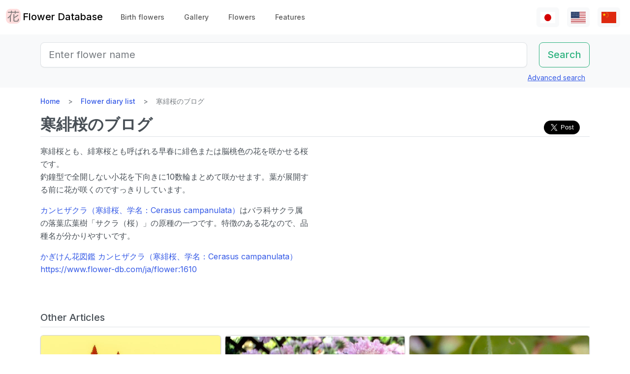

--- FILE ---
content_type: text/html; charset=utf-8
request_url: https://www.flower-db.com/en/articles/cerasus-campanulata
body_size: 13898
content:
<!DOCTYPE html><html class="h-100" lang="en"><head><meta charset="utf-8" /><meta content="width=device-width,initial-scale=1" name="viewport" /><title>寒緋桜のブログ | Flower Database</title><link rel="apple-touch-icon" type="image/png" href="https://www.flower-db.com/assets/180x180-b565022977809c0d0930d4bf7a8f370e4ff322827aa09d8d6995d5803ee44af4.png"><link rel="icon" type="image/png" href="https://www.flower-db.com/assets/192x192-be279cb9985010e2d83e18225c9f5d3b2f8cb99e61f606ed9eecdf2a3d36ceb5.png"><meta name="description" content="寒緋桜とも、緋寒桜とも呼ばれる早春に緋色または脳桃色の花を咲かせる桜です。 釣鐘型で全開しない小花を下向きに10数輪まとめて咲かせます。葉が展開する前に花が咲くのですっきりしています。 カンヒザクラ（寒緋桜、学名：Cerasus campanulata）はバラ科サクラ属の落葉広葉樹「サクラ（桜）」の原種の一つです。特徴のある花なので、品種名が分かりやすいです。 かぎけん花図鑑 カンヒザクラ（寒緋桜、学名：Cerasus campanulata） https://www.flower-db.com/ja/flower:1610"><link rel="canonical" href="https://www.flower-db.com/en/articles/cerasus-campanulata"><link rel="alternate" href="https://www.flower-db.com/ja/articles/cerasus-campanulata" hreflang="ja"><link rel="alternate" href="https://www.flower-db.com/en/articles/cerasus-campanulata" hreflang="en"><link rel="alternate" href="https://www.flower-db.com/zh/articles/cerasus-campanulata" hreflang="zh"><meta property="fb:app_id" content="119434635471566"><meta name="twitter:card" content="summary_large_image"><meta property="og:url" content="https://www.flower-db.com/en/articles/cerasus-campanulata"><meta property="og:type" content="article"><meta property="og:title" content="寒緋桜のブログ"><meta property="og:description" content="寒緋桜とも、緋寒桜とも呼ばれる早春に緋色または脳桃色の花を咲かせる桜です。 釣鐘型で全開しない小花を下向きに10数輪まとめて咲かせます。葉が展開する前に花が咲くのですっきりしています。 カンヒザクラ（寒緋桜、学名：Cerasus campanulata）はバラ科サクラ属の落葉広葉樹「サクラ（桜）」の原種の一つです。特徴のある花なので、品種名が分かりやすいです。 かぎけん花図鑑 カンヒザクラ（寒緋桜、学名：Cerasus campanulata） https://www.flower-db.com/ja/flower:1610"><meta property="og:site_name" content="Flower Database"><meta property="og:image" content="https://storage.googleapis.com/flower-db-prd/c8e60c741ca2af549743b51d057908f1.jpg"><meta property="og:image" content="https://storage.googleapis.com/flower-db-prd/1790526f047776077955dfc963cb45b8.jpg"><meta property="og:image" content="https://storage.googleapis.com/flower-db-prd/8495011efc1d1fbabed809950b3d39f4.jpg"><meta property="og:image" content="https://storage.googleapis.com/flower-db-prd/263989800cbba46bce18da3ab3e1d087.jpg"><meta property="og:image" content="https://storage.googleapis.com/flower-db-prd/4b0676a95014f2f2e882fa3532e1ba2d.jpg"><meta property="og:image" content="https://storage.googleapis.com/flower-db-prd/7585d925cdc89ac6f4e88785b67e1fbf.jpg"><meta property="og:image" content="https://storage.googleapis.com/flower-db-prd/896c0b5a228b9b1311a7426b17824da7.jpg"><meta property="og:image" content="https://storage.googleapis.com/flower-db-prd/f716d55776fbf3aa27eafa0eee285d8b.jpg"><meta name="thumbnail" content="https://storage.googleapis.com/flower-db-prd/c8e60c741ca2af549743b51d057908f1.jpg"><meta content="#FFDDDD" name="theme-color" /><meta name="csrf-param" content="authenticity_token" />
<meta name="csrf-token" content="Pi7x1Wj3ac5LM2dcWI9ll4AHCG8rtiiR8j3GfHdiVQvYfHhWcxyGb5xIwDhHfZhc1Py-C5oByd2KyvxJ7xkPUA" /><link rel="stylesheet" media="all" href="https://www.flower-db.com/assets/application-d831d65c6f6b395a9c111baaff47eb8fe02d2bd0134f823f7e7134b4005bf28f.css" data-turbo-track="reload" /><script src="https://www.flower-db.com/assets/application-4a1e8d9fd9c9c6b43dbad2def80fccd1b67fde144cbf108b2a2923a2d3049f6b.js" data-turbo-track="reload"></script><!-- Global site tag (gtag.js) - Google Analytics -->
<script async src="https://www.googletagmanager.com/gtag/js?id=G-ZM840QWHMK"></script>
<script>
  window.dataLayer = window.dataLayer || [];
  function gtag(){dataLayer.push(arguments);}
  gtag('js', new Date());

  gtag('config', 'G-ZM840QWHMK');
</script>
</head><body class="d-flex flex-column h-100 en" data-controller="lib--lazy-load-adsense"><nav class="navbar navbar-expand-lg navbar-light"><div class="container-fluid"><a class="navbar-brand d-flex" href="/en"><img width="30" height="30" alt="flower-db-logo" src="https://www.flower-db.com/assets/logo-6639fe7dbcf345a970ee5b5057f93e2eba3228e01a9486b603b765f8bc12f76d.svg" /><div class="ms-1">Flower Database</div></a><button aria-controls="navbar" aria-expanded="false" aria-label="Toggle navigation" class="navbar-toggler" data-bs-target="#navbar" data-bs-toggle="collapse" type="button"><span class="navbar-toggler-icon"></span></button><div class="collapse navbar-collapse" id="navbar"><ul class="navbar-nav me-auto mb-2 mb-lg-0"><li class="nav-item"><a class="nav-link" href="/en/january-birth-flowers">Birth flowers</a></li><li class="nav-item"><a class="nav-link" href="/en/gallery">Gallery</a></li><li class="nav-item"><a class="nav-link" href="/en/flowers">Flowers</a></li><li class="nav-item"><a class="nav-link" href="/en/features">Features</a></li></ul><ul class="navbar-nav mb-2 mb-lg-0 flex-row"><li class="nav-item"><a class="nav-link bg-light px-2" id="lang-ja" href="/ja/articles/cerasus-campanulata"><img width="30" src="https://www.flower-db.com/assets/flag/ja-4d380d86a4936e6a0157ea07ba4ebdd6232bda9ccba317a02608d8589f88501e.svg" /></a></li><li class="nav-item"><a class="nav-link bg-light px-2" id="lang-en" href="/en/articles/cerasus-campanulata"><img width="30" src="https://www.flower-db.com/assets/flag/en-b7b4ca159b0494268a226a1769c074885c98abdf76583b551b1fd22a97739251.svg" /></a></li><li class="nav-item"><a class="nav-link bg-light px-2" id="lang-zh" href="/zh/articles/cerasus-campanulata"><img width="30" src="https://www.flower-db.com/assets/flag/zh-541cc5519faa10fe2c80c39078d7ace52473df738d308ddb188774bd8a81bc0e.svg" /></a></li></ul></div></div></nav><main class="flex-shrink-0 mb-3"><div class="bg-body-tertiary pt-3"><div class="container"><form class="row" action="/en/search" accept-charset="UTF-8" method="get"><div class="col"><input class="form-control form-control-lg" placeholder="Enter flower name" type="search" name="query" id="query" /></div><div class="col-auto"><input type="submit" value="Search" class="btn btn-lg btn-outline-success" data-disable-with="Search" /></div></form><div class="d-flex justify-content-end"><button class="p-2 btn btn-link" data-bs-target="#advanced" data-bs-toggle="modal" type="button">Advanced search</button><div class="modal fade" data-controller="lib--modal" id="advanced" tabindex="-1"><div class="modal-dialog modal-dialog-centered modal-dialog-scrollable modal-xl"><div class="modal-content"><div class="modal-header pb-0"><div class="fs-5 border-bottom pb-1 mb-0">Advanced search</div><button aria-label="Close" class="btn-close" data-bs-dismiss="modal" type="button"></button></div><div class="modal-body"><form action="/en/search" accept-charset="UTF-8" method="get"><div class="row mb-3"><div class="col"><label class="form-label" for="name">Flower Name</label><input class="form-control" type="text" name="name" id="name" /></div><div class="col"><label class="form-label" for="formal_name">Scientific Name</label><input class="form-control" type="text" name="formal_name" id="formal_name" /></div></div><div class="row mb-3"><div class="col"><label class="form-label" for="origin">Place of origin</label><input class="form-control" type="text" name="origin" id="origin" /></div><div class="col"><label class="form-label" for="morph">Living type</label><input class="form-control" type="text" name="morph" id="morph" /></div></div><div class="row mb-3 g-3"><div class="col-6 col-lg"><label class="form-label" for="order">Order</label><input class="form-control" type="text" name="order" id="order" /></div><div class="col-6 col-lg"><label class="form-label" for="family">Family</label><input class="form-control" type="text" name="family" id="family" /></div><div class="col-6 col-lg"><label class="form-label" for="genus">Genus</label><input class="form-control" type="text" name="genus" id="genus" /></div><div class="col-6 col-lg"><label class="form-label" for="species">Species</label><input class="form-control" type="text" name="species" id="species" /></div></div><div class="row mb-3 g-3"><div class="col-6 col-lg"><label class="form-label" for="flower_type">Flower type</label><select class="form-select" name="flower_type" id="flower_type"><option value="" label=" "></option>
<option value="actinomorphic">Radial symmetrical flower</option>
<option value="zygomorphic">Left-right symmetrical flower</option>
<option value="asymmetric">Non-symmetrical flower</option>
<option value="bisymmetric">Crossed symmetrical flower</option>
<option value="other">Other</option></select></div><div class="col-6 col-lg"><label class="form-label" for="flower_array">Flower arrangement</label><select class="form-select" name="flower_array" id="flower_array"><option value="" label=" "></option>
<option value="solitary">Monopetal inflorescence</option>
<option value="raceme">Gross inflorescence</option>
<option value="spike">Spikelet inflorescence</option>
<option value="corymb">Corymbose inflorescence</option>
<option value="panicle">Cone / Compound inflorescence</option>
<option value="glomerule">Cluster inflorescence</option>
<option value="double_cymes">Compound scape inflorescence</option>
<option value="scorpioid">Scorpion inflorescence</option>
<option value="head">Cephalic inflorescence</option>
<option value="umbel">Scattered inflorescence/ umbrella shape</option>
<option value="pleiochasium">Multiflora inflorescence</option>
<option value="catkin">Caudal inflorescence</option>
<option value="spadix">Fleshy inflorescence</option>
<option value="hypanthodium">Fig-shaped inflorescence</option>
<option value="cyathium">Cup-shaped inflorescence</option>
<option value="verticillaster">Cymose inflorescence</option>
<option value="spikelet">Small ear inflorescence</option>
<option value="pollen_cone">Ball-shaped inflorescence</option>
<option value="dichasial_cyme">2 inflorescences</option>
<option value="bostryx">Snail type inflorescence</option>
<option value="monochasium">Monodisperse inflorescence</option>
<option value="rhipidium">Fan inflorescence</option>
<option value="drepanium">Corm-like inflorescence</option>
<option value="other">Other</option></select></div><div class="col-6 col-lg"><label class="form-label" for="petal_shape">Petal shape</label><select class="form-select" name="petal_shape" id="petal_shape"><option value="" label=" "></option>
<option value="funnel_shaped">Funnel/trumpet shaped</option>
<option value="urceolate">Vase-shaped</option>
<option value="bell_shaped">Bell-shaped</option>
<option value="four_petaled">4 petals</option>
<option value="five_petaled">Five-petal</option>
<option value="multi_petaled">Multi-petaled</option>
<option value="labiate">Lip shaped</option>
<option value="cup_shaped">Cup-shaped</option>
<option value="cruciate">High cup-shaped</option>
<option value="papilionaceous">Butterfly shape</option>
<option value="ligulate">Tongue-shaped</option>
<option value="disc_corolla">Tubular</option>
<option value="caryophyllaceous">Nadeshiko type</option>
<option value="rosaceous">Rose-shaped</option>
<option value="galeate">Hedgerow/thallate</option>
<option value="iris">Iris-shaped</option>
<option value="viola">Violet</option>
<option value="liliaceous">Lilies</option>
<option value="orchidaceae">Orchid shape</option>
<option value="rotate">Wheel-shaped</option>
<option value="filiform">Thread-like</option>
<option value="personate">Mask-like corolla</option>
<option value="six_petaled">6-petaled flower</option>
<option value="apetalous">without</option>
<option value="ovate">Ovate/elliptic</option>
<option value="capitulum">Head flower</option>
<option value="three_petaled">3-petaled flower</option>
<option value="catkin">Caudate</option>
<option value="spikelet">Small ears</option>
<option value="other">Other</option></select></div><div class="col-6 col-lg"><label class="form-label" for="leaf_type">Leaf type</label><select class="form-select" name="leaf_type" id="leaf_type"><option value="" label=" "></option>
<option value="spatulate">Spatula-shaped</option>
<option value="orbicular">Round</option>
<option value="linear">Linear</option>
<option value="palmate">Palm shape</option>
<option value="pinnately_lobed">Feather shape</option>
<option value="elliptic">Oval</option>
<option value="oblong">oblong</option>
<option value="acicular">needle shape</option>
<option value="lanceolate">lanceolate</option>
<option value="oblanceolate">Inverted lanceolate</option>
<option value="ovate">ovoid</option>
<option value="obovate">Inverted ovoid</option>
<option value="cordate">heart-shaped</option>
<option value="obcordate">inverted heart-shaped</option>
<option value="reniform">kidney-shaped</option>
<option value="hastate">Pike shape</option>
<option value="sagittate">Arrowhead shape</option>
<option value="deltoi">triangle</option>
<option value="peltate">Shield-shaped</option>
<option value="ligulate">Tongue-shaped</option>
<option value="subulate">pyramidal</option>
<option value="rhomboid">rhombic</option>
<option value="paripinnate">Even pinnate compound leaf</option>
<option value="impari_pinnate">Odd pinnate compound leaf</option>
<option value="bipinnate">2 times pinnate compound leaf</option>
<option value="tripinnate">3 times pinnate compound leaf</option>
<option value="palmately_compound">palisade compound leaf</option>
<option value="ternately_compound">3-fold compound leaf</option>
<option value="biternate">Twice 3 times pinnate compound leaf</option>
<option value="ensiform">sword-shaped</option>
<option value="pinnate">Pinnate compound leaf</option>
<option value="radical_leaf">Rhizomatous leaf</option>
<option value="capsular">Capsular</option>
<option value="plicate">Fan-shaped</option>
<option value="terete">Cylindrical</option>
<option value="other">Other</option></select></div><div class="col-6 col-lg"><label class="form-label" for="leaf_edge">Leaf edge</label><select class="form-select" name="leaf_edge" id="leaf_edge"><option value="" label=" "></option>
<option value="entire_fringe">Entire</option>
<option value="crenate">Wavy</option>
<option value="serrate">Serrated</option>
<option value="incised">Toothed</option>
<option value="biserrate">Heavy Serration</option>
<option value="spiny">Spiny</option>
<option value="ciliate">Hairs</option>
<option value="other">Other</option></select></div></div><div class="row mb-3"><div class="col"><label class="form-label" for="place">Flowering place</label><select class="form-select" name="place" id="place"><option value="" label=" "></option>
<option value="fields">Fields and footpaths</option>
<option value="high_mountain">High mountain</option>
<option value="garden">Garden</option>
<option value="wetland">Wetlands</option>
<option value="cut_flower">Cut flowers, flower arrangement</option>
<option value="greenhouse">Greenhouse</option>
<option value="orchard">Orchard</option>
<option value="farm">Field</option>
<option value="seashore">Seashore</option>
<option value="botanical_gardens">Botanical Gardens</option>
<option value="overseas">Overseas</option>
<option value="low_mountain">Low mountains</option>
<option value="sub_alpine">Sub-alpine</option>
<option value="hokkaido">Hokkaido</option>
<option value="temple">Cemetery &amp; Temple</option>
<option value="park">Park</option>
<option value="sub_tropical">Subtropical region</option>
<option value="cultivar">Horticultural species</option>
<option value="okinawa">Okinawa</option>
<option value="bonsai">Bonsai</option>
<option value="potted_flower">Potted flower</option>
<option value="foliage_plant">Ornamental plants</option>
<option value="street">Streets, Planting</option>
<option value="specific_area">Specific area</option>
<option value="hakone">Hakone</option>
<option value="river">River, pond</option>
<option value="paddy_field">Rice paddies</option></select></div><div class="col"><label class="form-label" for="location">Location</label><select class="form-select" name="location" id="location"><option value="" label=" "></option>
<option value="1">Kyoto Botanical Garden</option>
<option value="2">Tokyo Metropolitan Medical Plant Garden</option>
<option value="3">Hamanako Garden Park(Pacific Flora 2004)</option>
<option value="4">Tokyo Metropolitan Jindai Botanical Park</option>
<option value="5">Limahuli Garden(Kauai Iland,Hawaii)</option>
<option value="6">Kiba Park</option>
<option value="7">Yumenoshima Tropical Greenhouse Dome</option>
<option value="8">Kojimachi</option>
<option value="9">Greenhouse of Shinjuku Gyoen National Garden</option>
<option value="10">Chiba</option>
<option value="11">Shimizudani Park</option>
<option value="12">Ichikawa zoo&amp;botanical garden(Chiba,Japan)</option>
<option value="13">Izu oshima</option>
<option value="14">Rebun Island Highmountain botanical garden</option>
<option value="15">Sameura Dam</option>
<option value="16">Kiyosumi Shirakawa</option>
<option value="17">Enchanting Floral Gardens(Maui Iland)</option>
<option value="18">Akatsuka Botanical Garden</option>
<option value="19">Kyoto City Zoo</option>
<option value="20">Yufuin</option>
<option value="21">Koto-ku(Tokyo)</option>
<option value="22">Zoorasia(Yokohama,Japan)</option>
<option value="23">in preparation</option>
<option value="24">Yatsugatake medical use botanical garden</option>
<option value="25">Himeji city</option>
<option value="26">New York Lamp &amp; Flower Museum</option>
<option value="27">Izushikinohana park</option>
<option value="28">Azabujuban</option>
<option value="29">Sakuyakonohanakan</option>
<option value="30">Plaza Motokaga</option>
<option value="31">Tonogayato Gardens</option>
<option value="32">Toropical Dream Center(Okinawa)</option>
<option value="33">Maui Iland(Hawaii)</option>
<option value="34">Kauai Iland</option>
<option value="35">OKINAWA Fkuit Land</option>
<option value="36">HIgashiyama zoo</option>
<option value="37">Tsukuba Botanical Garden</option>
<option value="38">Flower Park Kagoshima</option>
<option value="39">Kikukawa ,Sumidaku,Tokyo,Japan</option>
<option value="40">KIOICHO-DORI</option>
<option value="41">Rokko alpine botanical garden</option>
<option value="42">Kagiken</option>
<option value="43">Okinawa Taketomijima</option>
<option value="44">Jogasaki coast</option>
<option value="45">Koishikawa Botanical Garden</option>
<option value="46">Oze</option>
<option value="47">HAWAII TROPICAL BOTANICAL GARDEN</option>
<option value="48">East Gardens of th Imperial Palace</option>
<option value="49">SA</option>
<option value="50">QWakkanai (Hokkaido)</option>
<option value="51">Wakkanai,Hokkaido</option>
<option value="52">Kazuyo&#39;s house</option>
<option value="53">Hawaii Island(Big Iland)</option>
<option value="54">ATAGAWA TROPICAL &amp;  ALLIGATOR GARDEN</option>
<option value="55">Komuroyama</option>
<option value="56">Saruie Imperial Park</option>
<option value="57">Wakasu</option>
<option value="58">WAIMEA VALLEY Audubon center(Oaf Iland)</option>
<option value="59">Makino botanical garden</option>
<option value="60">Hakobe Botanical Garden</option>
<option value="61">Chiyoda-ku</option>
<option value="62">Kesennuma</option>
<option value="63">Nishiaidu</option>
<option value="64">Tokyo</option>
<option value="65">Nikko Botanical Garden</option>
<option value="66">Ran no Sato dogashima</option>
<option value="67">Farm Tomita</option>
<option value="68">Yufuin</option>
<option value="69">Toyama prefecture</option>
<option value="70">Hokkaido</option>
<option value="71">Odawara　PA</option>
<option value="72">Mt. TakaoMt. Takao &#39;mountain garden&#39;</option>
<option value="73">Atami</option>
<option value="74">Hokkaido heritage Wakka Natural Flower Garden</option>
<option value="75">Rebun island</option>
<option value="76">My home</option>
<option value="77">Hamarikyu</option>
<option value="78">Daiba</option>
<option value="79">Mother Farm</option>
<option value="80">Ashikaga Flower Park</option>
<option value="81">Aoshima subtropical plant garden</option>
<option value="82">Shinjuku Gyoen National Garden</option>
<option value="83">Shinagawa aquarium</option>
<option value="84">Okinawa Iland</option>
<option value="85">Shizuoka</option>
<option value="86">Tokyo Metropolitan teien Art Museum</option>
<option value="87">Tateyama</option>
<option value="88"> Heidi&#39;s Flower Trail</option>
<option value="89">Takachiho</option>
<option value="90">Oaf Iland(Hawaii)</option>
<option value="91">Akagi Nature Park</option>
<option value="92">Mount Takao</option>
<option value="93">Hida Takayama</option>
<option value="94">Kinshicho</option>
<option value="95">Obi</option>
<option value="96">Kyoto</option>
<option value="97">Jogashima</option>
<option value="98">Kyoto Aquarium</option>
<option value="99">Shirakawa volost</option>
<option value="100">Shimane(Japan)</option>
<option value="101">Kamikouchi</option>
<option value="102">Kuka lodge(Maui)</option>
<option value="103">Koshimuzu Natural flower Garden</option>
<option value="104">Hakusan Alpine Botanical Garden</option>
<option value="105">Kochi Ino-cho</option>
<option value="106">University of Tokyo campus</option>
<option value="107">hanaasobi</option>
<option value="108">Amami Nature Observation Forest</option>
<option value="109">Karuizawa</option>
<option value="110">Hotel in Niigata</option>
<option value="111">Restaurant</option>
<option value="112">Yamanashi Prefecture</option>
<option value="113">Yatsu tidal flat</option>
<option value="114">Hunter Mountain Shiobara</option>
<option value="115">Nagano prefecture</option>
<option value="116">蘭展（後楽園、2007年3月4日）</option>
<option value="117">Korakuen Dome</option>
<option value="118">World Orchid, Koraku-en Dome</option>
<option value="119">Kiyose city</option>
<option value="120">Singapore Botanic Gardens</option>
<option value="121">Kurobedaira Alpine Botanical garden</option>
<option value="122">Sydney Royal Botanic Garden</option>
<option value="123">Sydney</option>
<option value="124">Miyazaki pref.</option>
<option value="125">Hibiya park</option>
<option value="126">Flower Park Kagoshima</option>
<option value="127">Oita prefexture</option>
<option value="128">NONOHANA NO SATO</option>
<option value="129">Yamaguchi Prefecture</option>
<option value="130">Kofu</option>
<option value="131">Shoren-in temple</option>
<option value="132">Nikko Hanaichimonme</option>
<option value="133">Hakusan Shrine</option>
<option value="134">Himeji City Tegarayama Botanical Garden</option>
<option value="135">Hagi</option>
<option value="136">Urabandai</option>
<option value="137">Higashidateyama Kozan-shokubutuen</option>
<option value="138">National Museum of Japanese History &#39;Botanical Garden&#39;</option>
<option value="139">Camellia garden of Tokyo Metropolitan Oshima Park</option>
<option value="140">Kiseki No Hoshi BOTANICAL MUSEUM</option>
<option value="141">Gazaria</option>
<option value="142">Hakone</option>
<option value="143">Amami-Oshima</option>
<option value="144">Lake- Hill Farm</option>
<option value="145">Tokyo Ginza</option>
<option value="146">Kushiro Marsh</option>
<option value="147">Yokohama, Hakkeijima Sea Paradise</option>
<option value="148">Imperial Palace, Tokyo</option>
<option value="149">Orchid Resort Dogashima(Closed on 31 July 2013)</option>
<option value="150">After now</option>
<option value="151">Tonami in Toyama pref.</option>
<option value="152">Kawana Hotel</option>
<option value="153">Nasu Highlands</option>
<option value="154">Taipei</option>
<option value="155">Hyougo</option>
<option value="156">Hokkaido University</option>
<option value="157">Orchid exhibition (Korakuen, February 17, 2019)</option>
<option value="158">Hanzomon</option>
<option value="159">Tokyo Sea Life Park</option>
<option value="160">Kagoshima</option>
<option value="161">HAKONE FUJIYA HOTEL</option>
<option value="162">SouthEast Botanical Gardens(Okinawa)</option>
<option value="163">Mtsuyama</option>
<option value="164">Matsue</option>
<option value="165">Osaka</option>
<option value="166">Toshodai-ji Temple of Nara</option>
<option value="167">Mukojima-Hyakkaen Gardens</option>
<option value="168">Kumamoto Prefecture</option>
<option value="169">Kumamoto City Zoological and Botanical Gardens</option>
<option value="170">Nara</option>
<option value="171">Takaoka(Toyama pref.)</option>
<option value="172">Izu Oshima Park camellia garden</option>
<option value="173">TamaZooPark</option>
<option value="174">n/a</option>
<option value="175">Tokyo sea life park</option>
<option value="176">Lake Okutama</option>
<option value="177">Kanagawa pref.</option>
<option value="178">The Imperial Palace East Gardens</option>
<option value="179">Daio Wasabi Farm</option>
<option value="180">Beppu(Ohita,Japan)</option>
<option value="181">Kinugawa hot spring</option>
<option value="182">Ishigakijima,Okinawa</option>
<option value="183">Kumamoto Agricultural Research Center</option>
<option value="184">Wakayama pref.</option>
<option value="185">Ueno Shinobazu no ike</option>
<option value="186">Nijo-jo Castle</option>
<option value="187">Iriomote Island in Okinawa Prefecture</option>
<option value="188">Hotel New Ohtani</option>
<option value="189">Edogawa Nature Zoo</option>
<option value="190">Kawazu Bagatelle</option>
<option value="191">Showa Memorial Park</option>
<option value="192">Nihonbashi(Tokyo)</option>
<option value="193">Obihiro(Hokkaido)</option>
<option value="194">Kitanomaru National Garden</option>
<option value="195">Ueno zoo</option>
<option value="196">Daisetsuzan</option>
<option value="197">Mt. Yatsugatake</option>
<option value="198">Iwami Ginzan</option>
<option value="199">National theater front yard</option>
<option value="200">Matsushima</option>
<option value="201">Tokyo Dome</option>
<option value="202">Thailand</option>
<option value="203">Shimoimaichi</option>
<option value="204">Nichinan Coast</option>
<option value="205">Meiji Shrine</option>
<option value="206">Kyoto Hotel</option>
<option value="207">Kinshi park</option>
<option value="208">TOBA SEA-FOLK MUSEUM</option>
<option value="209">Hilton Osaka</option>
<option value="210">Oigami Hot Spring</option>
<option value="211">From Ms. Chieko Natori</option>
<option value="212">Mauna Lani Bay Hotel &amp; Bungalows</option>
<option value="213">shop</option>
<option value="214">Kawaba(Ibaraki Prefecture)</option>
<option value="215">Uchisaiwaicho</option>
<option value="216">Mie pref.</option>
<option value="218">Sky farm</option>
<option value="219">Niyodo River</option>
<option value="220">Nihonbashi Takasimaya</option>
<option value="221">Saitama Children&#39;s Zoo</option>
<option value="222">Badrutt&#39;s Palace Hotel</option>
<option value="223">Nature school</option>
<option value="224">Hakone-en Aquarium</option>
<option value="225">Aquamarine Inawashiro Kingfisher Aquarium</option>
<option value="226">Oronkoiwa Rock</option>
<option value="227">Glasshouse, Koishikawa Botanical Garden</option>
<option value="228">Shimokubo Dam</option>
<option value="217">New Caledonia-Blue River Provincial Park</option>
<option value="229"> Hamanako Garden Park(Pacific Flora 2004)</option>
<option value="230">Hamanako Garden Park(Pacific Flora 2004)</option>
<option value="231"></option>
<option value="232"></option>
<option value="233"></option>
<option value="234">Hamanako Garden Park(Pacific Flora 2004)</option>
<option value="235">Miyama</option>
<option value="236">Raffles Hotel</option>
<option value="237">Anzu-no-Sato Product Hall</option>
<option value="238">Private house in Odawara</option>
<option value="239">Numata, Gunma</option>
<option value="240">Enoshima Samuel Cocking Garden</option>
<option value="241">Atlanta</option>
<option value="242">New Caledonia</option>
<option value="243">Itabashi Tropical Environmental Plant Museum</option>
<option value="244">Kameido Central Park</option>
<option value="245"></option>
<option value="246">Hamanako Barden Park</option>
<option value="247">Hamanako Flower Park</option>
<option value="248">Niyodo River Coast</option>
<option value="249">at Hamanako Flower Garden</option>
<option value="251">Keisei Rose Garden</option>
<option value="252">Alpine Botanical Garden Alp no Sato</option>
<option value="253">Echigo-Yuzawa</option>
<option value="254">Gunma Flower Park</option>
<option value="250">Illust:Yuki @Kagiken (Science&amp;Technology Inst.co.,Tokyo )</option>
<option value="255">Photo by Aki Fujita</option>
<option value="258">Ogouchi Dam</option>
<option value="256">Izu Oshima Camellia Park &#39;Camellia Museum</option>
<option value="257">Okuhida Hirayu Otaki Park</option>
<option value="259">Botanic Garden of Toyama</option>
<option value="260">Cape Ashizuri</option>
<option value="261">Singapore</option>
<option value="262">Mizuho Yanagishita Productions</option>
<option value="263">Niigata City</option>
<option value="264">Asahiyama Zoo</option>
<option value="265">Taito-ku</option>
<option value="266">Oirase</option>
<option value="267">Minami-Boso (Chiba, Japan)</option>
<option value="268">Horikiri Shobuen</option>
<option value="269">Kudan Kaikan</option>
<option value="270">The Busena Terrace</option>
<option value="271">Badrutt&#39;s palace</option>
<option value="273">Kawaguchiko Music Forest Museum</option>
<option value="274">Sunrise Protea Farm (Maui)</option>
<option value="272">FUFU Kawaguchiko</option>
<option value="275">Shuzenji</option>
<option value="276">Shared space in the condominium</option>
<option value="277">Tottori pref.</option>
<option value="278">Nagoya City</option>
<option value="279">Hakuba Goryu Alpine Botanical Garden</option>
<option value="280">Copilot</option>
<option value="281">TV</option>
<option value="282">✨gemini</option>
<option value="283">Aqua</option></select></div></div><div class="mb-3"><label class="form-label" for="seasons">Flowering time</label><div class="row row-cols-4 row-cols-lg-6 row-cols-xl-auto g-0"><div class="col"><div class="form-check form-check-inline"><input class="form-check-input" type="checkbox" value="january" name="seasons[]" id="seasons_january" /><label class="form-check-label" for="seasons_january">January</label></div></div><div class="col"><div class="form-check form-check-inline"><input class="form-check-input" type="checkbox" value="february" name="seasons[]" id="seasons_february" /><label class="form-check-label" for="seasons_february">February</label></div></div><div class="col"><div class="form-check form-check-inline"><input class="form-check-input" type="checkbox" value="march" name="seasons[]" id="seasons_march" /><label class="form-check-label" for="seasons_march">March</label></div></div><div class="col"><div class="form-check form-check-inline"><input class="form-check-input" type="checkbox" value="april" name="seasons[]" id="seasons_april" /><label class="form-check-label" for="seasons_april">April</label></div></div><div class="col"><div class="form-check form-check-inline"><input class="form-check-input" type="checkbox" value="may" name="seasons[]" id="seasons_may" /><label class="form-check-label" for="seasons_may">May</label></div></div><div class="col"><div class="form-check form-check-inline"><input class="form-check-input" type="checkbox" value="june" name="seasons[]" id="seasons_june" /><label class="form-check-label" for="seasons_june">June</label></div></div><div class="col"><div class="form-check form-check-inline"><input class="form-check-input" type="checkbox" value="july" name="seasons[]" id="seasons_july" /><label class="form-check-label" for="seasons_july">July</label></div></div><div class="col"><div class="form-check form-check-inline"><input class="form-check-input" type="checkbox" value="august" name="seasons[]" id="seasons_august" /><label class="form-check-label" for="seasons_august">August</label></div></div><div class="col"><div class="form-check form-check-inline"><input class="form-check-input" type="checkbox" value="september" name="seasons[]" id="seasons_september" /><label class="form-check-label" for="seasons_september">September</label></div></div><div class="col"><div class="form-check form-check-inline"><input class="form-check-input" type="checkbox" value="october" name="seasons[]" id="seasons_october" /><label class="form-check-label" for="seasons_october">October</label></div></div><div class="col"><div class="form-check form-check-inline"><input class="form-check-input" type="checkbox" value="november" name="seasons[]" id="seasons_november" /><label class="form-check-label" for="seasons_november">November</label></div></div><div class="col"><div class="form-check form-check-inline"><input class="form-check-input" type="checkbox" value="december" name="seasons[]" id="seasons_december" /><label class="form-check-label" for="seasons_december">December</label></div></div></div></div><div class="row mb-3"><div class="col"><label class="form-label" for="flower_color">Flower color</label><select class="form-select" name="flower_color" id="flower_color"><option value="" label=" "></option>
<option value="red">Red</option>
<option value="pink">Pink</option>
<option value="blue">Blue</option>
<option value="brown">Brown</option>
<option value="green">Green</option>
<option value="violet">Purple</option>
<option value="orange">Orange</option>
<option value="yellow">Yellow</option>
<option value="cream">Cream</option>
<option value="black">Black</option>
<option value="silver">Silver</option>
<option value="white">White</option>
<option value="other">Other</option></select></div><div class="col"><label class="form-label" for="leaf_color">Leaf color</label><select class="form-select" name="leaf_color" id="leaf_color"><option value="" label=" "></option>
<option value="red">Red</option>
<option value="pink">Pink</option>
<option value="blue">Blue</option>
<option value="brown">Brown</option>
<option value="green">Green</option>
<option value="violet">Purple</option>
<option value="orange">Orange</option>
<option value="yellow">Yellow</option>
<option value="cream">Cream</option>
<option value="black">Black</option>
<option value="silver">Silver</option>
<option value="white">White</option>
<option value="other">Other</option></select></div><div class="col"><label class="form-label" for="fruit_color">Color of the fruit</label><select class="form-select" name="fruit_color" id="fruit_color"><option value="" label=" "></option>
<option value="red">Red</option>
<option value="pink">Pink</option>
<option value="blue">Blue</option>
<option value="brown">Brown</option>
<option value="green">Green</option>
<option value="violet">Purple</option>
<option value="orange">Orange</option>
<option value="yellow">Yellow</option>
<option value="cream">Cream</option>
<option value="black">Black</option>
<option value="silver">Silver</option>
<option value="white">White</option>
<option value="other">Other</option></select></div></div><div class="row mb-3"><div class="col"><label class="form-label" for="image_flower_color">[Image] Flower color</label><select class="form-select" name="image_flower_color" id="image_flower_color"><option value="" label=" "></option>
<option value="red">Red</option>
<option value="pink">Pink</option>
<option value="blue">Blue</option>
<option value="brown">Brown</option>
<option value="green">Green</option>
<option value="violet">Purple</option>
<option value="orange">Orange</option>
<option value="yellow">Yellow</option>
<option value="cream">cream</option>
<option value="black">Black</option>
<option value="silver">Silver</option>
<option value="white">White</option>
<option value="other">Other</option></select></div><div class="col"><label class="form-label" for="image_leaf_color">[Image] Leaf color</label><select class="form-select" name="image_leaf_color" id="image_leaf_color"><option value="" label=" "></option>
<option value="red">Red</option>
<option value="pink">Pink</option>
<option value="blue">Blue</option>
<option value="brown">Brown</option>
<option value="green">Green</option>
<option value="violet">Purple</option>
<option value="orange">Orange</option>
<option value="yellow">Yellow</option>
<option value="cream">cream</option>
<option value="black">Black</option>
<option value="silver">Silver</option>
<option value="white">White</option>
<option value="other">Other</option></select></div><div class="col"><label class="form-label" for="image_fruit_color">[Image] Color of the fruit</label><select class="form-select" name="image_fruit_color" id="image_fruit_color"><option value="" label=" "></option>
<option value="red">Red</option>
<option value="pink">Pink</option>
<option value="blue">Blue</option>
<option value="brown">Brown</option>
<option value="green">Green</option>
<option value="violet">Purple</option>
<option value="orange">Orange</option>
<option value="yellow">Yellow</option>
<option value="cream">cream</option>
<option value="black">Black</option>
<option value="silver">Silver</option>
<option value="white">White</option>
<option value="other">Other</option></select></div></div><div class="col-lg-6 d-grid mx-auto"><input type="submit" value="Search" class="btn btn-outline-primary" data-disable-with="Search" /></div></form></div></div></div></div></div></div></div><div class="container"><nav aria-label="breadcrumb" class="d-none d-md-block"><ol class="breadcrumb mb-0"><li class="breadcrumb-item"><a href="/en">Home</a></li><li class="breadcrumb-item"><a href="/en/articles">Flower diary list</a></li><li class="breadcrumb-item active">寒緋桜のブログ</li></ol></nav><article class="mt-3 mt-md-0"><div class="lead d-flex align-items-end flex-wrap gap-2 border-bottom pb-1 mb-3"><h1 class="fs-2 fw-bold lh-sm mb-0">寒緋桜のブログ</h1><div class="d-flex ms-auto"><div class="share-button">
  <div class="d-flex gap-2 small">
    <div class="d-flex">
      <iframe
        src="https://www.facebook.com/plugins/share_button.php?href=https%3A%2F%2Fwww.flower-db.com%2Fen%2Farticles%2Fcerasus-campanulata&layout=button&size=large&width=105&height=28&appId=119434635471566"
        width="105"
        height="28"
        style="border:none;overflow:hidden"
        scrolling="no"
        frameborder="0"
        allowfullscreen="true"
        allow="autoplay; clipboard-write; encrypted-media; picture-in-picture; web-share"
      ></iframe>
    </div>

    <div class="d-flex">
      <a href="https://twitter.com/share?ref_src=twsrc%5Etfw" class="twitter-share-button" data-size="large" data-show-count="false">ポスト</a>
      <script async src="https://platform.twitter.com/widgets.js" charset="utf-8"></script>
    </div>
  </div>
</div>
</div></div><div class="row"><section class="col-lg-6 order-2 order-lg-1"><p>寒緋桜とも、緋寒桜とも呼ばれる早春に緋色または脳桃色の花を咲かせる桜です。
<br />釣鐘型で全開しない小花を下向きに10数輪まとめて咲かせます。葉が展開する前に花が咲くのですっきりしています。</p>

<p><a href="https://www.flower-db.com/ja/flower:1610">カンヒザクラ（寒緋桜、学名：Cerasus campanulata）</a>はバラ科サクラ属の落葉広葉樹「サクラ（桜）」の原種の一つです。特徴のある花なので、品種名が分かりやすいです。</p>

<p><a href="https://www.flower-db.com/ja/flower:1610">かぎけん花図鑑 カンヒザクラ（寒緋桜、学名：Cerasus campanulata）
<br />https://www.flower-db.com/ja/flower:1610
<br /></a></p></section><section class="col-lg-6 order-1 order-lg-2 mb-3 mb-lg-0"><div class="splide mb-2" data-controller="lib--splide" id="main"><div class="splide__track"><ul class="splide__list"><li class="splide__slide"><div class="position-relative"><a href="/en/flowers/cerasus-campanulata"><div class="ratio ratio-4x3"><picture><source srcset="https://storage.googleapis.com/flower-db-prd/md_webp-7e90f55fc73026e299d8afc3c6655ddd.webp" type="image/webp"><source srcset="https://storage.googleapis.com/flower-db-prd/md-86547df8d2b72e014d7eede5e17496ef.jpeg" type="image/jpeg"><img src="https://storage.googleapis.com/flower-db-prd/c8e60c741ca2af549743b51d057908f1.jpg" class="w-100 h-100 object-fit-cover rounded" alt="Cerasus campanulata"></picture></div></a><div class="badge position-absolute bottom-0 start-0 w-100 text-white bg-black bg-opacity-10 rounded-0 rounded-bottom text-truncate">Location: Chiyoda-ku</div></div></li><li class="splide__slide"><div class="position-relative"><a href="/en/flowers/cerasus-campanulata"><div class="ratio ratio-4x3"><picture><source srcset="https://storage.googleapis.com/flower-db-prd/md_webp-0adc63c5c6111bafcdcc6750daf115a8.webp" type="image/webp"><source srcset="https://storage.googleapis.com/flower-db-prd/md-443d705251f38a7e2fe8cb1d8e9217fd.jpeg" type="image/jpeg"><img src="https://storage.googleapis.com/flower-db-prd/1790526f047776077955dfc963cb45b8.jpg" class="w-100 h-100 object-fit-cover rounded" alt="Cerasus campanulata"></picture></div></a><div class="badge position-absolute bottom-0 start-0 w-100 text-white bg-black bg-opacity-10 rounded-0 rounded-bottom text-truncate">Location: Chiyoda-ku</div></div></li><li class="splide__slide"><div class="position-relative"><a href="/en/flowers/cerasus-campanulata"><div class="ratio ratio-4x3"><picture><source srcset="https://storage.googleapis.com/flower-db-prd/md_webp-e5d583a804971011bf20d77bc45e52c8.webp" type="image/webp"><source srcset="https://storage.googleapis.com/flower-db-prd/md-e60bfc8bdc742914dce7d1a3171d3ff0.jpeg" type="image/jpeg"><img src="https://storage.googleapis.com/flower-db-prd/8495011efc1d1fbabed809950b3d39f4.jpg" class="w-100 h-100 object-fit-cover rounded" alt="Cerasus campanulata"></picture></div></a><div class="badge position-absolute bottom-0 start-0 w-100 text-white bg-black bg-opacity-10 rounded-0 rounded-bottom text-truncate">Location: Kyoto Botanical Garden</div></div></li><li class="splide__slide"><div class="position-relative"><a href="/en/flowers/cerasus-campanulata"><div class="ratio ratio-4x3"><picture><source srcset="https://storage.googleapis.com/flower-db-prd/md_webp-398d05c6731318ae16f8a0354e86f7cc.webp" type="image/webp"><source srcset="https://storage.googleapis.com/flower-db-prd/md-73e106964dbe5ccfda64bfb81674968f.jpeg" type="image/jpeg"><img src="https://storage.googleapis.com/flower-db-prd/263989800cbba46bce18da3ab3e1d087.jpg" class="w-100 h-100 object-fit-cover rounded" alt="Cerasus campanulata"></picture></div></a><div class="badge position-absolute bottom-0 start-0 w-100 text-white bg-black bg-opacity-10 rounded-0 rounded-bottom text-truncate">Location: Kyoto Botanical Garden</div></div></li><li class="splide__slide"><div class="position-relative"><a href="/en/flowers/cerasus-campanulata"><div class="ratio ratio-4x3"><picture><source srcset="https://storage.googleapis.com/flower-db-prd/md_webp-e62fb6dd91a7d41657547b28f47f2a25.webp" type="image/webp"><source srcset="https://storage.googleapis.com/flower-db-prd/md-be625729b68a0fa1dc71e1619428634d.jpeg" type="image/jpeg"><img src="https://storage.googleapis.com/flower-db-prd/4b0676a95014f2f2e882fa3532e1ba2d.jpg" class="w-100 h-100 object-fit-cover rounded" alt="Cerasus campanulata"></picture></div></a><div class="badge position-absolute bottom-0 start-0 w-100 text-white bg-black bg-opacity-10 rounded-0 rounded-bottom text-truncate">Location: Tonogayato Gardens</div></div></li><li class="splide__slide"><div class="position-relative"><a href="/en/flowers/cerasus-campanulata"><div class="ratio ratio-4x3"><picture><source srcset="https://storage.googleapis.com/flower-db-prd/md_webp-eef5aead78b57e964cce6aed1438717d.webp" type="image/webp"><source srcset="https://storage.googleapis.com/flower-db-prd/md-3aa3e6f51eafebdbce0120455da8fbd5.jpeg" type="image/jpeg"><img src="https://storage.googleapis.com/flower-db-prd/7585d925cdc89ac6f4e88785b67e1fbf.jpg" class="w-100 h-100 object-fit-cover rounded" alt="Cerasus campanulata"></picture></div></a><div class="badge position-absolute bottom-0 start-0 w-100 text-white bg-black bg-opacity-10 rounded-0 rounded-bottom text-truncate">Location: Chiyoda-ku</div></div></li><li class="splide__slide"><div class="position-relative"><a href="/en/flowers/cerasus-campanulata"><div class="ratio ratio-4x3"><picture><source srcset="https://storage.googleapis.com/flower-db-prd/md_webp-a7017432bb6608607ceec94889c95e0c.webp" type="image/webp"><source srcset="https://storage.googleapis.com/flower-db-prd/md-d742f15abc8a439a44731c194d31ca50.jpeg" type="image/jpeg"><img src="https://storage.googleapis.com/flower-db-prd/896c0b5a228b9b1311a7426b17824da7.jpg" class="w-100 h-100 object-fit-cover rounded" alt="Cerasus campanulata"></picture></div></a><div class="badge position-absolute bottom-0 start-0 w-100 text-white bg-black bg-opacity-10 rounded-0 rounded-bottom text-truncate">Location: Chiyoda-ku</div></div></li><li class="splide__slide"><div class="position-relative"><a href="/en/flowers/cerasus-campanulata"><div class="ratio ratio-4x3"><picture><source srcset="https://storage.googleapis.com/flower-db-prd/md_webp-871748fd2985504abc9c4753602fa3a4.webp" type="image/webp"><source srcset="https://storage.googleapis.com/flower-db-prd/md-09c40b93f5efc77b4dd581c755388c68.jpeg" type="image/jpeg"><img src="https://storage.googleapis.com/flower-db-prd/f716d55776fbf3aa27eafa0eee285d8b.jpg" class="w-100 h-100 object-fit-cover rounded" alt="Cerasus campanulata"></picture></div></a><div class="badge position-absolute bottom-0 start-0 w-100 text-white bg-black bg-opacity-10 rounded-0 rounded-bottom text-truncate">Location: Chiyoda-ku</div></div></li></ul></div></div><div class="splide" data-controller="lib--splide" id="thumb"><div class="splide__track"><ul class="splide__list"><li class="splide__slide"><div class="ratio ratio-4x3"><picture><source srcset="https://storage.googleapis.com/flower-db-prd/sm_webp-57b521defd70c2ab144fbb328801dee0.webp" type="image/webp"><source srcset="https://storage.googleapis.com/flower-db-prd/sm-1f4432df216a8aa069b7c68abc009bd6.jpeg" type="image/jpeg"><img src="https://storage.googleapis.com/flower-db-prd/c8e60c741ca2af549743b51d057908f1.jpg" class="w-100 h-100 object-fit-cover rounded" alt="Cerasus campanulata"></picture></div></li><li class="splide__slide"><div class="ratio ratio-4x3"><picture><source srcset="https://storage.googleapis.com/flower-db-prd/sm_webp-e39d841bf984caba9beb8e7d2185b7a6.webp" type="image/webp"><source srcset="https://storage.googleapis.com/flower-db-prd/sm-1ea9781216e484de78f01eb8b1fdd1a0.jpeg" type="image/jpeg"><img src="https://storage.googleapis.com/flower-db-prd/1790526f047776077955dfc963cb45b8.jpg" class="w-100 h-100 object-fit-cover rounded" alt="Cerasus campanulata"></picture></div></li><li class="splide__slide"><div class="ratio ratio-4x3"><picture><source srcset="https://storage.googleapis.com/flower-db-prd/sm_webp-e27c61e3411d63a19512c87e86820905.webp" type="image/webp"><source srcset="https://storage.googleapis.com/flower-db-prd/sm-f39958fd528bd93ad7c13e14f9b85d10.jpeg" type="image/jpeg"><img src="https://storage.googleapis.com/flower-db-prd/8495011efc1d1fbabed809950b3d39f4.jpg" class="w-100 h-100 object-fit-cover rounded" alt="Cerasus campanulata"></picture></div></li><li class="splide__slide"><div class="ratio ratio-4x3"><picture><source srcset="https://storage.googleapis.com/flower-db-prd/sm_webp-a4c6960704bd7521819cf36e96624082.webp" type="image/webp"><source srcset="https://storage.googleapis.com/flower-db-prd/sm-4a59c27a64a2e42ccf01eae542922179.jpeg" type="image/jpeg"><img src="https://storage.googleapis.com/flower-db-prd/263989800cbba46bce18da3ab3e1d087.jpg" class="w-100 h-100 object-fit-cover rounded" alt="Cerasus campanulata"></picture></div></li><li class="splide__slide"><div class="ratio ratio-4x3"><picture><source srcset="https://storage.googleapis.com/flower-db-prd/sm_webp-6537e9bc0690688a13211a0c9a5408eb.webp" type="image/webp"><source srcset="https://storage.googleapis.com/flower-db-prd/sm-cdf8eaa6c71e2d0dabeec4f634f4fb5b.jpeg" type="image/jpeg"><img src="https://storage.googleapis.com/flower-db-prd/4b0676a95014f2f2e882fa3532e1ba2d.jpg" class="w-100 h-100 object-fit-cover rounded" alt="Cerasus campanulata"></picture></div></li><li class="splide__slide"><div class="ratio ratio-4x3"><picture><source srcset="https://storage.googleapis.com/flower-db-prd/sm_webp-ac6a61702a3c79f8a7e90f3eca215ed6.webp" type="image/webp"><source srcset="https://storage.googleapis.com/flower-db-prd/sm-f04138010d57b5346272b317363949c5.jpeg" type="image/jpeg"><img src="https://storage.googleapis.com/flower-db-prd/7585d925cdc89ac6f4e88785b67e1fbf.jpg" class="w-100 h-100 object-fit-cover rounded" alt="Cerasus campanulata"></picture></div></li><li class="splide__slide"><div class="ratio ratio-4x3"><picture><source srcset="https://storage.googleapis.com/flower-db-prd/sm_webp-3d335c4c7ea4e3b77023c6a848943c0c.webp" type="image/webp"><source srcset="https://storage.googleapis.com/flower-db-prd/sm-8801b5fb455dde07e9fd7bae476d9f49.jpeg" type="image/jpeg"><img src="https://storage.googleapis.com/flower-db-prd/896c0b5a228b9b1311a7426b17824da7.jpg" class="w-100 h-100 object-fit-cover rounded" alt="Cerasus campanulata"></picture></div></li><li class="splide__slide"><div class="ratio ratio-4x3"><picture><source srcset="https://storage.googleapis.com/flower-db-prd/sm_webp-08f2b196186dbe515ce169a5c09fb721.webp" type="image/webp"><source srcset="https://storage.googleapis.com/flower-db-prd/sm-478b9bbdf0921c920cdc236dae1cf923.jpeg" type="image/jpeg"><img src="https://storage.googleapis.com/flower-db-prd/f716d55776fbf3aa27eafa0eee285d8b.jpg" class="w-100 h-100 object-fit-cover rounded" alt="Cerasus campanulata"></picture></div></li></ul></div></div><div class="ga">
  <ins class="adsbygoogle d-flex justify-content-center align-items-center my-3"
       style="display:block"
       data-ad-client="ca-pub-1954152434298521"
       data-ad-slot="8381017621"
       data-ad-format="auto"
       data-full-width-responsive="true"></ins>
  <script>(adsbygoogle = window.adsbygoogle || []).push({});</script>
</div>
</section></div><section><ins class="adsbygoogle d-flex justify-content-center align-items-center my-3"
     style="display:block"
     data-ad-format="autorelaxed"
     data-ad-client="ca-pub-1954152434298521"
     data-ad-slot="6656872416"></ins>
<script>(adsbygoogle = window.adsbygoogle || []).push({});</script>
</section><section><h3 class="fs-5 my-3 border-bottom pb-1">Other Articles</h3><div class="row row-cols-1 row-cols-md-2 row-cols-xl-3 g-2"><div class="col"><a class="card link-dark h-100" href="/en/articles/aloe-arborescens-c7cbb8d0-80fc-47e4-b006-f6222953e5cf"><picture><source srcset="https://storage.googleapis.com/flower-db-prd/md_webp-754cb2a5ddebf4493004285399f01e36.webp" type="image/webp"><source srcset="https://storage.googleapis.com/flower-db-prd/md-0afb1160b676201fd816520b2e603faa.jpeg" type="image/jpeg"><img src="https://storage.googleapis.com/flower-db-prd/a266eefb1f922ee683d922a387600864.jpg" class="card-img-top" loading="lazy" alt="かぎけん花図鑑 9月11日の誕生花　アロエ"></picture><div class="card-body p-2"><h2 class="fs-4 lh-sm line-clamp-2">かぎけん花図鑑 9月11日の誕生花　アロエ</h2><div class="text-dark line-clamp-5">かぎけん花図鑑 9月11日の誕生花は、アロエです。

アロエ
アロエはツルボラン科アロエ属の多肉植物です。
代表品種に、キダチアロエ（木立盧會、木立Aloe、学名：Aloe arborescens）や、アロエベラ（学名：Aloe vera）があります。

キダチアロエは、南アフリカ原産で、長い花茎を出し茎先端から花序を伸ばし、晩秋から翌春にトーチ状で鮮朱色の筒状花を多数つけます。刺のあ</div></div></a></div><div class="col"><a class="card link-dark h-100" href="/en/articles/scabiosa-japonica-56f8a219-3ab0-4156-be80-79f33b8a23b4"><picture><source srcset="https://storage.googleapis.com/flower-db-prd/md_webp-78f83b71f7c2ec4829015ab7540f14fd.webp" type="image/webp"><source srcset="https://storage.googleapis.com/flower-db-prd/md-c35e220a703f557f445d548e27b20169.jpeg" type="image/jpeg"><img src="https://storage.googleapis.com/flower-db-prd/77d4f9d3a9dcd879ddc850c6f1458764.jpg" class="card-img-top" loading="lazy" alt="誕生花　6月30日　松虫草、梔子"></picture><div class="card-body p-2"><h2 class="fs-4 lh-sm line-clamp-2">誕生花　6月30日　松虫草、梔子</h2><div class="text-dark line-clamp-5">誕生花　6月30日は、スカビオサと、梔子です。

スカビオサ（和名：松虫草、マツムシソウ、スカビオサ・ジャポニカ、学名：Scabiosa japonica 、日本固有種）は、マツムシソウ科マツムシソウ属の耐寒性越年草です。花言葉は「風情」です。
https://www.flower-db.com/ja/flower:1876

松虫草には、タカネマツムシソウ（高嶺松虫草、スカビオサ・ジャ</div></div></a></div><div class="col"><a class="card link-dark h-100" href="/en/articles/candiospermum-halicacabum-389cf754-d855-4814-87df-26650b9454ae"><picture><source srcset="https://storage.googleapis.com/flower-db-prd/md_webp-524f7f168dc51d58fb34b5d330078b81.webp" type="image/webp"><source srcset="https://storage.googleapis.com/flower-db-prd/md-20746c4656cdd5eb4edd27c22975b02a.jpeg" type="image/jpeg"><img src="https://storage.googleapis.com/flower-db-prd/8c2c87b7196654e1c236230f1ec200ac.jpg" class="card-img-top" loading="lazy" alt="9月17日の誕生花　エリカ（白）、風船葛"></picture><div class="card-body p-2"><h2 class="fs-4 lh-sm line-clamp-2">9月17日の誕生花　エリカ（白）、風船葛</h2><div class="text-dark line-clamp-5">かぎけん花図鑑 9月17日の誕生花は、エリカ（白）,フウセンカズラです。


エリカ（白）
白いエリカの　エリカ・コロランス &#39;ホワイト・デライト&#39; (Erica colorans &#39;White delight&#39;) は南アフリカ原産園芸品種のツツジ科エリカ属の半耐寒性常緑小低木です。花言葉は「幸せな愛を」です。

フウセンカズラ
フウセンカズラ（風船葛、学名：Candiospermu</div></div></a></div><div class="col"><a class="card link-dark h-100" href="/en/articles/mirabilis-jalapa-920ab69f-9e02-4bb1-8d7a-f85f5f4caaa9"><picture><source srcset="https://storage.googleapis.com/flower-db-prd/md_webp-864336eea4dd08601f39efb712d89835.webp" type="image/webp"><source srcset="https://storage.googleapis.com/flower-db-prd/md-d89120bcb4aa29a93235c688e9e61b9e.jpeg" type="image/jpeg"><img src="https://storage.googleapis.com/flower-db-prd/dccf2c9e9dcd08adf2d5ada82c96b095.jpg" class="card-img-top" loading="lazy" alt="かぎけん花図鑑/8月23日の誕生花/白粉花/月下美人/菩提樹"></picture><div class="card-body p-2"><h2 class="fs-4 lh-sm line-clamp-2">かぎけん花図鑑/8月23日の誕生花/白粉花/月下美人/菩提樹</h2><div class="text-dark line-clamp-5">かぎけん花図鑑 8月23日の誕生花は、オシロイバナ,ゲッカビジン,ボダイジュです。
オシロイバナオシロイバナ（白粉花、学名：Mirabilis jalapa）は、メキシコやペルー原産で、オシロイバナ科オシロイバナ属の一年草または多年草です。花言葉は「あなたを想う」です。
ゲッカビジンゲッカビジン（月下美人、学名：Epiphyllum oxypetalum）は、メキシコ原産で、サボテン科クジャク</div></div></a></div><div class="col"><a class="card link-dark h-100" href="/en/articles/lilium-lancifolium-4129a71f-337e-475f-8777-94db34324600"><picture><source srcset="https://storage.googleapis.com/flower-db-prd/md_webp-57e85eb0903bb019525e326e45a8cfb0.webp" type="image/webp"><source srcset="https://storage.googleapis.com/flower-db-prd/md-9b19b494fb3e5ba40487e32b067deb54.jpeg" type="image/jpeg"><img src="https://storage.googleapis.com/flower-db-prd/64effe436ee2277bef98f8f0661669c2.jpg" class="card-img-top" loading="lazy" alt="かぎけん花図鑑 9月1日の誕生花　鬼百合、桔梗、浜茄子"></picture><div class="card-body p-2"><h2 class="fs-4 lh-sm line-clamp-2">かぎけん花図鑑 9月1日の誕生花　鬼百合、桔梗、浜茄子</h2><div class="text-dark line-clamp-5">かぎけん花図鑑 9月1日の誕生花は、オニユリ,キキョウ,ハマナスです。


オニユリ
オニユリ（鬼百合、学名：Lilium lancifolium）は、日本原産で、ユリ科ユリ属の耐寒性多年草（球根植物）です。花言葉は「愉快」です。


キキョウ
キキョウ（桔梗、学名：Platycodon grandiflorus）は、日本や中国原産で、キキョウ科の多年草です。花言葉は「変わらぬ愛」</div></div></a></div><div class="col"><a class="card link-dark h-100" href="/en/articles/rhododendron-macrosepalum-cv-surugamanyo"><picture><source srcset="https://storage.googleapis.com/flower-db-prd/md_webp-90b90f226a372a1f8cf16d10f59712f7.webp" type="image/webp"><source srcset="https://storage.googleapis.com/flower-db-prd/md-c236ed08797966d0b99248c06075d0a6.jpeg" type="image/jpeg"><img src="https://storage.googleapis.com/flower-db-prd/095463e783039e9c038b8d4a1608fda9.jpg" class="card-img-top" loading="lazy" alt="ツツジ属シリーズ21.黐躑躅 ’駿河万葉’"></picture><div class="card-body p-2"><h2 class="fs-4 lh-sm line-clamp-2">ツツジ属シリーズ21.黐躑躅 ’駿河万葉’</h2><div class="text-dark line-clamp-5">かぎけん花図鑑 花日記2022年5月10日に、モチツツジ ’スルガマンヨウ’（黐躑躅 ’駿河万葉’、学名：Rhododendron macrosepalum cv. Surugamanyo）をアップしました。

かぎけん花図鑑 花日記2022年5月10日 ツツジ属シリーズ21.黐躑躅 ’駿河万葉’</div></div></a></div></div></section></article></div></main><footer class="mt-auto py-5 bg-body-tertiary"><div class="container"><div class="text-body-secondary text-center"><div class="d-block d-md-none"><div>Copyright &copy; 2026</div><div><a class="link-dark" target="_blank" rel="noopener" href="https://www.kagiken.co.jp">Science &amp; Technology Inst., Co.</a></div><div>All Rights Reserved</div></div><div class="d-none d-md-block">Copyright &copy; 2026 <a class="link-dark" target="_blank" rel="noopener" href="https://www.kagiken.co.jp">Science &amp; Technology Inst., Co.</a> All Rights Reserved</div></div></div></footer></body></html>